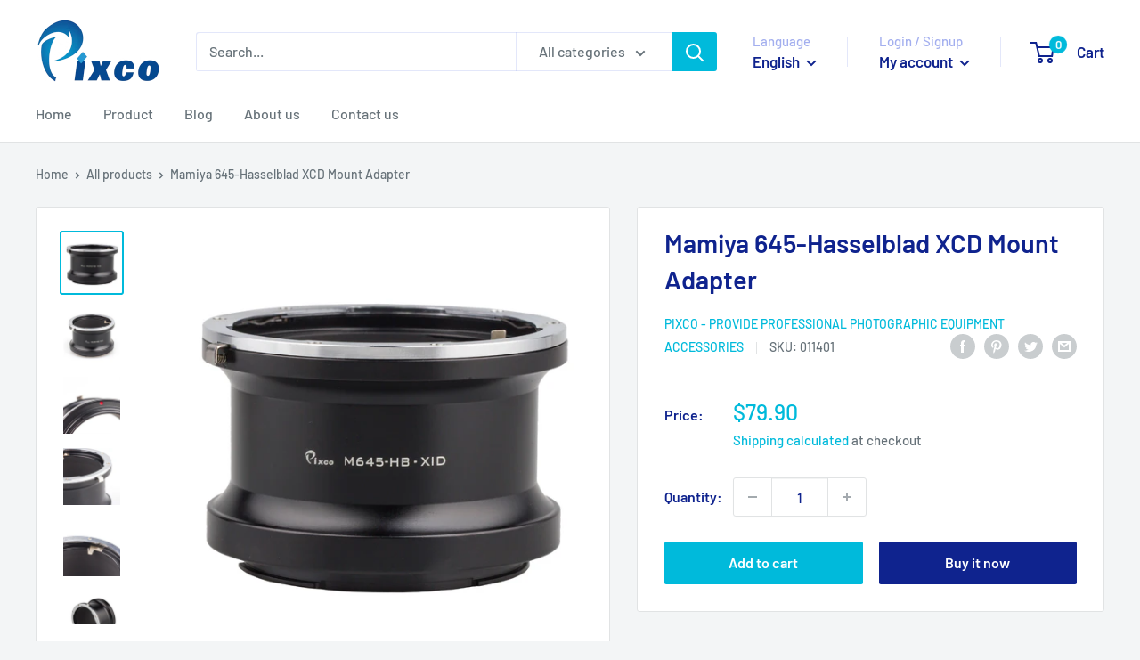

--- FILE ---
content_type: text/javascript
request_url: https://pixco.com.cn/cdn/shop/t/11/assets/custom.js?v=90373254691674712701603787588
body_size: -662
content:
//# sourceMappingURL=/cdn/shop/t/11/assets/custom.js.map?v=90373254691674712701603787588
